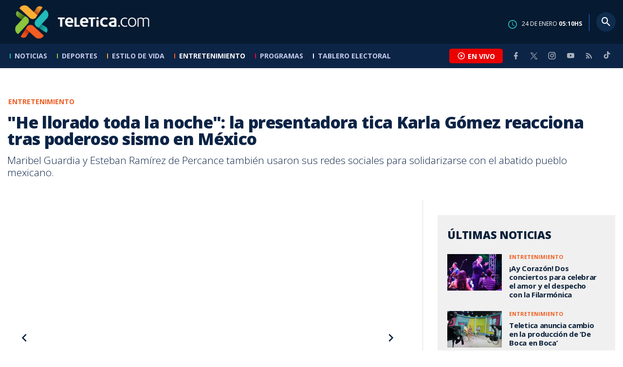

--- FILE ---
content_type: text/html; charset=utf-8
request_url: https://www.teletica.com/entretenimiento/he-llorado-toda-la-noche-la-presentadora-tica-karla-gomez-reacciona-tras-poderoso-sismo-en-mexico_173604
body_size: 9746
content:
<!DOCTYPE html><html lang="es-ES"><head><meta charSet="utf-8" data-next-head=""/><meta name="viewport" content="width=device-width" data-next-head=""/><link rel="preconnect" href="https://fonts.googleapis.com" data-next-head=""/><link rel="preconnect" href="https://fonts.gstatic.com" crossorigin="true" data-next-head=""/><meta name="google-site-verification" content="eIHCXdlTqwVeu80pIRhq0Z3v2Y_nhC5m5AJfsWN8PaU" data-next-head=""/><script async="" src="https://www.googletagmanager.com/gtag/js?id=G-7W0PD14RJ9" data-next-head=""></script><script id="gtm-jsvar" data-next-head="">
                window.dataLayer = window.dataLayer || [];
                var accessType = '';
             </script><script id="gtm-js" data-next-head="">
              (function(w,d,s,l,i){w[l]=w[l]||[];w[l].push({'gtm.start':
              new Date().getTime(),event:'gtm.js'});var f=d.getElementsByTagName(s)[0],
              j=d.createElement(s),dl=l!='dataLayer'?'&l='+l:'';j.async=true;j.src=
              'https://www.googletagmanager.com/gtm.js?id='+i+dl;f.parentNode.insertBefore(j,f);
              })(window,document,'script','dataLayer','GTM-K2K577B8');
             </script><script async="" src="https://www.googletagmanager.com/gtag/js?id=G-1MZBX70JS9" data-next-head=""></script><script id="gtm-js2" data-next-head="">window.dataLayer = window.dataLayer || []; function gtag(){dataLayer.push(arguments);} gtag('js', new Date()); gtag('config', 'G-1MZBX70JS9');</script><script id="google-analytics" data-next-head="">
                function gtag(){dataLayer.push(arguments);}
                gtag('js', new Date());
    
                gtag('config', 'G-7W0PD14RJ9');</script><title data-next-head="">&quot;He llorado toda la noche&quot;: la presentadora tica Karla Gómez reacciona tras poderoso sismo en México | Teletica</title><meta name="robots" content="index,follow" data-next-head=""/><meta name="googlebot" content="index,follow" data-next-head=""/><meta name="description" content="Maribel Guardia y Esteban Ramírez de Percance también usaron sus redes sociales para solidarizarse con el abatido pueblo mexicano." data-next-head=""/><meta name="twitter:card" content="summary_large_image" data-next-head=""/><meta name="twitter:creator" content="@teletica" data-next-head=""/><meta property="og:title" content="&quot;He llorado toda la noche&quot;: la presentadora tica Karla Gómez reacciona tras poderoso sismo en México | Teletica" data-next-head=""/><meta property="og:description" content="Maribel Guardia y Esteban Ramírez de Percance también usaron sus redes sociales para solidarizarse con el abatido pueblo mexicano." data-next-head=""/><meta property="og:url" content="https://www.teletica.com/entretenimiento/he-llorado-toda-la-noche-la-presentadora-tica-karla-gomez-reacciona-tras-poderoso-sismo-en-mexico_173604" data-next-head=""/><meta property="og:type" content="article" data-next-head=""/><meta property="article:published_time" content="2017-09-20T14:34:00Z" data-next-head=""/><meta property="article:modified_time" content="2017-12-04T22:22:31.43Z" data-next-head=""/><meta property="article:author" content="https://www.teletica.com/autor/teletica-com-redaccion_70" data-next-head=""/><meta property="article:section" content="Entretenimiento" data-next-head=""/><meta property="article:tag" content="Karla Gómez" data-next-head=""/><meta property="article:tag" content=" Sismo" data-next-head=""/><meta property="article:tag" content=" terremoto" data-next-head=""/><meta property="article:tag" content=" México" data-next-head=""/><meta property="og:image" content="https://static3.teletica.com/Files/909668_940.png" data-next-head=""/><meta property="og:image:width" content="1140" data-next-head=""/><meta property="og:image:height" content="520" data-next-head=""/><meta property="og:site_name" content="Teletica" data-next-head=""/><link rel="canonical" href="https://www.teletica.com/entretenimiento/he-llorado-toda-la-noche-la-presentadora-tica-karla-gomez-reacciona-tras-poderoso-sismo-en-mexico_173604" data-next-head=""/><meta name="keywords" content="Karla Gómez, Sismo, terremoto, México" data-next-head=""/><meta name="news_keywords" content="Karla Gómez, Sismo, terremoto, México" data-next-head=""/><link rel="amphtml" href="https://www.teletica.com/amp/entretenimiento/he-llorado-toda-la-noche-la-presentadora-tica-karla-gomez-reacciona-tras-poderoso-sismo-en-mexico_173604" data-next-head=""/><link rel="icon" href="https://assets-teletica.ray.media/assets/teletica/build/img/favicon.png" data-next-head=""/><script data-next-head="">
                    var tipopagina = 'nota';
                    var seccion = 'entretenimiento';
                    var vertical = 'entretenimiento';
                    var tipoacceso = '';
                    var portal = 'entretenimiento'; 
                  </script><script data-next-head="">
            window.dataLayer = window.dataLayer || [];
            dataLayer.push({
              'tipopagina': 'nota',
              'seccion': 'entretenimiento',
              'tipoacceso':'',
              'portal': 'entretenimiento'
          });</script><script type="application/ld+json" data-next-head="">{"@context":"https://schema.org","@type":"NewsArticle","description":"Maribel Guardia y Esteban Ramírez de Percance también usaron sus redes sociales para solidarizarse con el abatido pueblo mexicano.","image":[{"@context":"https://schema.org","@type":"ImageObject","url":"https://static3.teletica.com/Files/909668_940.png","height":520,"width":1140},{"@context":"https://schema.org","@type":"ImageObject","url":"https://static3.teletica.com/Files/909668_940.png","height":520,"width":760},{"@context":"https://schema.org","@type":"ImageObject","url":"https://static3.teletica.com/Files/909668_940.png","height":260,"width":380}],"mainEntityOfPage":{"@type":"WebPage","@id":"https://www.teletica.com/entretenimiento/he-llorado-toda-la-noche-la-presentadora-tica-karla-gomez-reacciona-tras-poderoso-sismo-en-mexico_173604"},"keywords":"Karla Gómez, Sismo, terremoto, México","headline":"\"He llorado toda la noche\": la presentadora tica Karla Gómez reacciona tras poderoso sismo en México","url":"https://www.teletica.com/entretenimiento/he-llorado-toda-la-noche-la-presentadora-tica-karla-gomez-reacciona-tras-poderoso-sismo-en-mexico_173604","inLanguage":"es","author":[{"@context":"https://schema.org","@type":"Person","name":"Teletica.com Redacción","url":"https://www.teletica.com/autor/teletica-com-redaccion_70"}],"datePublished":"2017-09-20T14:34:00Z","dateModified":"2017-12-04T22:22:31.43Z","dateCreated":"2017-09-20T14:34:00Z","publisher":{"@id":"www.teletica.com","@type":"NewsMediaOrganization","name":"Teletica","logo":{"@context":"https://schema.org","@type":"ImageObject","url":"https://static3.teletica.com/assets/teletica/build/img/logo-teletica-black.png","width":228,"height":57}},"copyrightYear":2026,"hasPart":{"@type":"WebPageElement","cssSelector":".detail"},"isPartOf":{"@type":["CreativeWork"],"name":"Teletica","productID":"www.teletica.com:basic","image":"https://static3.teletica.com/assets/teletica/build/img/logo-teletica-black.png","brand":{"@type":"brand","name":"Teletica"}}}</script><script type="application/ld+json" data-next-head="">{"@context":"https://schema.org","@type":"NewsMediaOrganization","name":"Teletica","logo":{"@context":"https://schema.org","@type":"ImageObject","url":"https://static3.teletica.com/assets/teletica/build/img/logo-teletica-black.png","width":228,"height":57},"url":"https://www.teletica.com/","@id":"https://www.teletica.com/","sameAs":["https://www.facebook.com/teleticacom","https://twitter.com/miteletica","https://www.instagram.com/teleticacom","https://www.youtube.com/Teleticacom"]}</script><script type="application/ld+json" data-next-head="">{"@context":"https://schema.org","@type":"BreadcrumbList","itemListElement":[{"@context":"https://schema.org","@type":"ListItem","name":"Teletica","position":1,"item":"https://www.teletica.com/"},{"@context":"https://schema.org","@type":"ListItem","name":"Entretenimiento","position":2,"item":"https://www.teletica.com/entretenimiento"},{"@context":"https://schema.org","@type":"ListItem","name":"&quot;He llorado toda la noche\": la presentadora tica Karla Gómez reacciona tras poderoso sismo en México","position":3,"item":"https://www.teletica.com/entretenimiento/he-llorado-toda-la-noche-la-presentadora-tica-karla-gomez-reacciona-tras-poderoso-sismo-en-mexico_173604","image":{"@context":"https://schema.org","@type":"ImageObject","url":"https://static3.teletica.com/Files/909668_940.png","height":520,"width":1140}}]}</script><link rel="preload" as="image" imageSrcSet="/_next/image?url=https%3A%2F%2Fstatic3.teletica.com%2FFiles%2F909668_940.png&amp;w=640&amp;q=75 640w, /_next/image?url=https%3A%2F%2Fstatic3.teletica.com%2FFiles%2F909668_940.png&amp;w=750&amp;q=75 750w, /_next/image?url=https%3A%2F%2Fstatic3.teletica.com%2FFiles%2F909668_940.png&amp;w=828&amp;q=75 828w, /_next/image?url=https%3A%2F%2Fstatic3.teletica.com%2FFiles%2F909668_940.png&amp;w=1080&amp;q=75 1080w, /_next/image?url=https%3A%2F%2Fstatic3.teletica.com%2FFiles%2F909668_940.png&amp;w=1200&amp;q=75 1200w, /_next/image?url=https%3A%2F%2Fstatic3.teletica.com%2FFiles%2F909668_940.png&amp;w=1920&amp;q=75 1920w, /_next/image?url=https%3A%2F%2Fstatic3.teletica.com%2FFiles%2F909668_940.png&amp;w=2048&amp;q=75 2048w, /_next/image?url=https%3A%2F%2Fstatic3.teletica.com%2FFiles%2F909668_940.png&amp;w=3840&amp;q=75 3840w" imageSizes="100vw" data-next-head=""/><link href="https://fonts.googleapis.com/css2?family=Open+Sans:wght@300;400;600;700;800&amp;display=swap" rel="stylesheet"/><link data-next-font="" rel="preconnect" href="/" crossorigin="anonymous"/><link rel="preload" href="/_next/static/css/fac9fb0d517ce026.css" as="style"/><link rel="stylesheet" href="/_next/static/css/fac9fb0d517ce026.css" data-n-g=""/><link rel="preload" href="/_next/static/css/eaf7cef388a413d7.css" as="style"/><link rel="stylesheet" href="/_next/static/css/eaf7cef388a413d7.css"/><link rel="preload" href="/_next/static/css/fb6ce48082555c25.css" as="style"/><link rel="stylesheet" href="/_next/static/css/fb6ce48082555c25.css"/><link rel="preload" href="/_next/static/css/ef46db3751d8e999.css" as="style"/><link rel="stylesheet" href="/_next/static/css/ef46db3751d8e999.css"/><noscript data-n-css=""></noscript><script defer="" nomodule="" src="/_next/static/chunks/polyfills-42372ed130431b0a.js"></script><script id="ads-js" src="https://securepubads.g.doubleclick.net/tag/js/gpt.js" defer="" data-nscript="beforeInteractive"></script><script id="prebid-js" src="https://acdn.adnxs.com/prebid/not-for-prod/1/prebid.js" defer="" data-nscript="beforeInteractive"></script><script id="ads-js-admanager" src="https://tags.newdreamglobal.com/admanager/newglobal.sdk.min.js?v=1.3.8.2&amp;h=www.teletica.com" defer="" data-nscript="beforeInteractive"></script><script id="js-ntv" src="https://s.ntv.io/serve/load.js" defer="" data-nscript="beforeInteractive"></script><script defer="" src="/_next/static/chunks/4587-ebd760b8b8a831ec.js"></script><script defer="" src="/_next/static/chunks/8230-4df9efbe2db5bbac.js"></script><script defer="" src="/_next/static/chunks/980.fc006fad6537f46a.js"></script><script defer="" src="/_next/static/chunks/3469.ae576aefd6fea7a3.js"></script><script defer="" src="/_next/static/chunks/4959-7eae664beed5a6be.js"></script><script defer="" src="/_next/static/chunks/2795.233c7c9abf585474.js"></script><script defer="" src="/_next/static/chunks/1428.f0e28c85cf448230.js"></script><script defer="" src="/_next/static/chunks/1437.8530cdc84b4bcb3d.js"></script><script defer="" src="/_next/static/chunks/7782.bef015448666b5a6.js"></script><script src="/_next/static/chunks/webpack-8f33fa13597475dd.js" defer=""></script><script src="/_next/static/chunks/framework-36e851ed4a9099a0.js" defer=""></script><script src="/_next/static/chunks/main-45a8e1f24266b1af.js" defer=""></script><script src="/_next/static/chunks/pages/_app-3dbc00a18162a7c0.js" defer=""></script><script src="/_next/static/chunks/3875-73bcb424a82e5caf.js" defer=""></script><script src="/_next/static/chunks/1575-59307b48c21511ab.js" defer=""></script><script src="/_next/static/chunks/pages/%5Bsection%5D/%5B...slug%5D-56dd64739bb80e8d.js" defer=""></script><script src="/_next/static/3f52b912891256fa4962a7b703e5de16d3db89d1-v1/_buildManifest.js" defer=""></script><script src="/_next/static/3f52b912891256fa4962a7b703e5de16d3db89d1-v1/_ssgManifest.js" defer=""></script></head><body class="body"><div id="__next"><div data-role="page" class="container page-container"><noscript><iframe src="https://www.googletagmanager.com/ns.html?id=GTM-K2K577B8"
height="0" width="0" style="display:none;visibility:hidden"></iframe></noscript> <script> window.googletag = window.googletag || { cmd: [] };
        googletag.cmd.push(function () {
          
          googletag.defineSlot("/57869717/intro", [1, 1], "div-gpt-ad-1648033296806-0").addService(googletag.pubads());
          googletag.pubads().enableSingleRequest();
          googletag.enableServices();
        });</script>  <script type="text/javascript">
          window._taboola = window._taboola || [];
          _taboola.push({ article: 'auto' });
          if (window.performance && typeof window.performance.mark == 'function') { window.performance.mark('tbl_ic'); }
      </script> <header id="header" class="header theme-entretenimiento "><div id="skyscraper" class="ad ad-sky"></div><div class="header-mid"><div class="wrapper" itemscope="" itemType="https://schema.org/WPHeader"><div class="logo"><a rel="noreferrer" href="/" class="logo-main" aria-label="Teletica.com"></a></div><div class="mobile"><div class="icons"><a rel="noreferrer" href="#!" class="icon icon-nav" aria-label="menu"><i class="mdi mdi-menu"></i></a><a id="btnVivo" rel="noreferrer" href="#!" class="icon icon-vivo"><i class="mdi mdi-play-circle-outline"></i><span class="btnTitle">EN VIVO</span></a></div></div><div class="desktop"><div class="date"><img alt="Clock" loading="lazy" width="18" height="18" decoding="async" data-nimg="1" style="color:transparent" srcSet="/_next/image?url=%2Fimg%2Fclock.png&amp;w=32&amp;q=75 1x, /_next/image?url=%2Fimg%2Fclock.png&amp;w=48&amp;q=75 2x" src="/_next/image?url=%2Fimg%2Fclock.png&amp;w=48&amp;q=75"/><p> de <!-- --> <span>HS</span></p></div><div class="divisor"></div><div class="aside search"><div class="icons"><a rel="noreferrer" href="#!" class="icon icon-search" id="search"><i class="mdi mdi-magnify"></i></a></div><div class="search-bar "><form method="get" action="/buscar/" name="SearchForm"><input id="Query" type="text" name="tag" placeholder="¿Qué buscas?" class="input-search" autoComplete="off" spellcheck="false"/><div class="loader"></div><button class="input-button"><i class="mdi mdi-magnify"></i></button><button class="input-button right-form"><i class="mdi mdi-close"></i></button></form></div></div></div></div></div><div class="header-nav"><div class="wrapper"><nav id="nav-main" class="nav-main "><div class="logo-small"><a href="/" class="logo-main" aria-label="Teletica.com"></a></div><ul id="render-menu" class="navigation main-navigation"><div class="search-bar active"><form method="get" action="/buscar/" name="SearchForm"><input id="Query" type="text" name="tag" placeholder="¿Qué buscas?" class="input-search" autoComplete="off" spellcheck="false"/><div class="loader"></div><button class="input-button" id="search-mobile"><i class="mdi mdi-magnify"></i></button></form></div><li class="dateMobile"><div class="date"><img src="/img/clock.png" alt="Clock" width="20"/><p> de <!-- --> <span>HS</span></p></div></li></ul><div class="vivoAndMedia"><div class="icons"><a id="btnVivo" rel="noreferrer" href="#!" class="icon icon-vivo"><i class="mdi mdi-play-circle-outline "></i><span class="btnTitle">EN VIVO</span></a></div><ul class="social"><li><a rel="noreferrer" target="_blank" href="https://www.facebook.com/teleticacom" class="facebook" title="Facebook"><i class="mdi mdi-facebook"></i></a></li><li><a rel="noreferrer" target="_blank" href="https://twitter.com/miteletica" class="twitter" title="Twitter"><svg id="icon-twitterx" xmlns="http://www.w3.org/2000/svg" width="14" height="14" viewBox="0 0 20.469 19.157" fill="#ffffff"><path id="path1009" d="M483.99,356.79l7.9,10.566-7.952,8.591h1.79l6.963-7.522,5.625,7.522h6.091l-8.348-11.161,7.4-8h-1.79l-6.412,6.927-5.181-6.927Zm2.632,1.318h2.8l12.356,16.521h-2.8Z" transform="translate(-483.94 -356.79)"></path></svg></a></li><li><a rel="noreferrer" target="_blank" href="https://www.instagram.com/teleticacom/" class="instagram" title="Instagram"><i class="mdi mdi-instagram"></i></a></li><li><a rel="noreferrer" target="_blank" href="https://www.youtube.com/Teleticacom" class="youtube" title="You Tube"><i class="mdi mdi-youtube"></i></a></li><li><a rel="noreferrer" href="/rss" title="RSS" class="rss"><i class="mdi mdi-rss"></i></a></li><li><a rel="noreferrer" target="_blank" href="https://www.tiktok.com/@teleticacom" title="TikTok" class="tiktok"><svg id="icon-tiktok" xmlns="http://www.w3.org/2000/svg" width="32" height="32" viewBox="0 0 512 512" fill="#ffffff"><path d="M412.19 118.66a109.27 109.27 0 0 1-9.45-5.5 132.87 132.87 0 0 1-24.27-20.62c-18.1-20.71-24.86-41.72-27.35-56.43h.1C349.14 23.9 350 16 350.13 16h-82.44v318.78c0 4.28 0 8.51-.18 12.69 0 .52-.05 1-.08 1.56 0 .23 0 .47-.05.71v.18a70 70 0 0 1-35.22 55.56 68.8 68.8 0 0 1-34.11 9c-38.41 0-69.54-31.32-69.54-70s31.13-70 69.54-70a68.9 68.9 0 0 1 21.41 3.39l.1-83.94a153.14 153.14 0 0 0-118 34.52 161.79 161.79 0 0 0-35.3 43.53c-3.48 6-16.61 30.11-18.2 69.24-1 22.21 5.67 45.22 8.85 54.73v.2c2 5.6 9.75 24.71 22.38 40.82A167.53 167.53 0 0 0 115 470.66v-.2l.2.2c39.91 27.12 84.16 25.34 84.16 25.34 7.66-.31 33.32 0 62.46-13.81 32.32-15.31 50.72-38.12 50.72-38.12a158.46 158.46 0 0 0 27.64-45.93c7.46-19.61 9.95-43.13 9.95-52.53V176.49c1 .6 14.32 9.41 14.32 9.41s19.19 12.3 49.13 20.31c21.48 5.7 50.42 6.9 50.42 6.9v-81.84c-10.14 1.1-30.73-2.1-51.81-12.61Z"></path></svg></a></li></ul></div></nav></div></div></header><main id="content" class="main detail theme-entretenimiento"><div id="div-gpt-ad-1648033296806-0" class=""></div><div id="leaderboard" class="ad ad-leaderboard"></div><div id="interstitial" class="ad ad-interstitial"></div><div class="scroller-holder"><article class="article template-1"><div class="wrapper"></div><div class="wrapper detail"><div class="heading heading-gallery"><div class="text"><div class="top"><span class="section">Entretenimiento</span></div><h1>&quot;He llorado toda la noche&quot;: la presentadora tica Karla Gómez reacciona tras poderoso sismo en México</h1><h2>Maribel Guardia y Esteban Ramírez de Percance también usaron sus redes sociales para solidarizarse con el abatido pueblo mexicano.</h2></div></div><div class="content-aside"><article><div class="media"><div class="holder"><div class="slick-slider gallery-holder slick-initialized" dir="ltr"><button type="button" data-role="none" class="slick-arrow slick-prev" style="display:block"> <!-- -->Previous</button><div class="slick-list"><div class="slick-track" style="width:500%;left:-100%"><div data-index="0" class="slick-slide slick-active slick-current" tabindex="-1" aria-hidden="false" style="outline:none;width:20%;position:relative;left:0;opacity:1;transition:opacity 200ms linear, visibility 200ms linear"><div><figure class="slide slide-image" style="width:100%;display:inline-block" tabindex="-1"><img alt="" loading="eager" decoding="async" data-nimg="fill" style="position:absolute;height:100%;width:100%;left:0;top:0;right:0;bottom:0;object-fit:cover;color:transparent;background-size:cover;background-position:50% 50%;background-repeat:no-repeat;background-image:url(&quot;data:image/svg+xml;charset=utf-8,%3Csvg xmlns=&#x27;http://www.w3.org/2000/svg&#x27; %3E%3Cfilter id=&#x27;b&#x27; color-interpolation-filters=&#x27;sRGB&#x27;%3E%3CfeGaussianBlur stdDeviation=&#x27;20&#x27;/%3E%3CfeColorMatrix values=&#x27;1 0 0 0 0 0 1 0 0 0 0 0 1 0 0 0 0 0 100 -1&#x27; result=&#x27;s&#x27;/%3E%3CfeFlood x=&#x27;0&#x27; y=&#x27;0&#x27; width=&#x27;100%25&#x27; height=&#x27;100%25&#x27;/%3E%3CfeComposite operator=&#x27;out&#x27; in=&#x27;s&#x27;/%3E%3CfeComposite in2=&#x27;SourceGraphic&#x27;/%3E%3CfeGaussianBlur stdDeviation=&#x27;20&#x27;/%3E%3C/filter%3E%3Cimage width=&#x27;100%25&#x27; height=&#x27;100%25&#x27; x=&#x27;0&#x27; y=&#x27;0&#x27; preserveAspectRatio=&#x27;xMidYMid slice&#x27; style=&#x27;filter: url(%23b);&#x27; href=&#x27;https://static3.teletica.com/Files/909668_940.png&#x27;/%3E%3C/svg%3E&quot;)" sizes="100vw" srcSet="/_next/image?url=https%3A%2F%2Fstatic3.teletica.com%2FFiles%2F909668_940.png&amp;w=640&amp;q=75 640w, /_next/image?url=https%3A%2F%2Fstatic3.teletica.com%2FFiles%2F909668_940.png&amp;w=750&amp;q=75 750w, /_next/image?url=https%3A%2F%2Fstatic3.teletica.com%2FFiles%2F909668_940.png&amp;w=828&amp;q=75 828w, /_next/image?url=https%3A%2F%2Fstatic3.teletica.com%2FFiles%2F909668_940.png&amp;w=1080&amp;q=75 1080w, /_next/image?url=https%3A%2F%2Fstatic3.teletica.com%2FFiles%2F909668_940.png&amp;w=1200&amp;q=75 1200w, /_next/image?url=https%3A%2F%2Fstatic3.teletica.com%2FFiles%2F909668_940.png&amp;w=1920&amp;q=75 1920w, /_next/image?url=https%3A%2F%2Fstatic3.teletica.com%2FFiles%2F909668_940.png&amp;w=2048&amp;q=75 2048w, /_next/image?url=https%3A%2F%2Fstatic3.teletica.com%2FFiles%2F909668_940.png&amp;w=3840&amp;q=75 3840w" src="/_next/image?url=https%3A%2F%2Fstatic3.teletica.com%2FFiles%2F909668_940.png&amp;w=3840&amp;q=75"/></figure></div></div><div data-index="1" class="slick-slide" tabindex="-1" aria-hidden="true" style="outline:none;width:20%;position:relative;left:-20px;opacity:0;transition:opacity 200ms linear, visibility 200ms linear"><div><figure class="slide slide-image" style="width:100%;display:inline-block"><img alt="" loading="lazy" decoding="async" data-nimg="fill" style="position:absolute;height:100%;width:100%;left:0;top:0;right:0;bottom:0;object-fit:cover;color:transparent;background-size:cover;background-position:50% 50%;background-repeat:no-repeat;background-image:url(&quot;data:image/svg+xml;charset=utf-8,%3Csvg xmlns=&#x27;http://www.w3.org/2000/svg&#x27; %3E%3Cfilter id=&#x27;b&#x27; color-interpolation-filters=&#x27;sRGB&#x27;%3E%3CfeGaussianBlur stdDeviation=&#x27;20&#x27;/%3E%3CfeColorMatrix values=&#x27;1 0 0 0 0 0 1 0 0 0 0 0 1 0 0 0 0 0 100 -1&#x27; result=&#x27;s&#x27;/%3E%3CfeFlood x=&#x27;0&#x27; y=&#x27;0&#x27; width=&#x27;100%25&#x27; height=&#x27;100%25&#x27;/%3E%3CfeComposite operator=&#x27;out&#x27; in=&#x27;s&#x27;/%3E%3CfeComposite in2=&#x27;SourceGraphic&#x27;/%3E%3CfeGaussianBlur stdDeviation=&#x27;20&#x27;/%3E%3C/filter%3E%3Cimage width=&#x27;100%25&#x27; height=&#x27;100%25&#x27; x=&#x27;0&#x27; y=&#x27;0&#x27; preserveAspectRatio=&#x27;xMidYMid slice&#x27; style=&#x27;filter: url(%23b);&#x27; href=&#x27;https://static3.teletica.com/Files/909669_940.png&#x27;/%3E%3C/svg%3E&quot;)" sizes="100vw" srcSet="/_next/image?url=https%3A%2F%2Fstatic3.teletica.com%2FFiles%2F909669_940.png&amp;w=640&amp;q=75 640w, /_next/image?url=https%3A%2F%2Fstatic3.teletica.com%2FFiles%2F909669_940.png&amp;w=750&amp;q=75 750w, /_next/image?url=https%3A%2F%2Fstatic3.teletica.com%2FFiles%2F909669_940.png&amp;w=828&amp;q=75 828w, /_next/image?url=https%3A%2F%2Fstatic3.teletica.com%2FFiles%2F909669_940.png&amp;w=1080&amp;q=75 1080w, /_next/image?url=https%3A%2F%2Fstatic3.teletica.com%2FFiles%2F909669_940.png&amp;w=1200&amp;q=75 1200w, /_next/image?url=https%3A%2F%2Fstatic3.teletica.com%2FFiles%2F909669_940.png&amp;w=1920&amp;q=75 1920w, /_next/image?url=https%3A%2F%2Fstatic3.teletica.com%2FFiles%2F909669_940.png&amp;w=2048&amp;q=75 2048w, /_next/image?url=https%3A%2F%2Fstatic3.teletica.com%2FFiles%2F909669_940.png&amp;w=3840&amp;q=75 3840w" src="/_next/image?url=https%3A%2F%2Fstatic3.teletica.com%2FFiles%2F909669_940.png&amp;w=3840&amp;q=75"/></figure></div></div></div></div><button type="button" data-role="none" class="slick-arrow slick-next" style="display:block"> <!-- -->Next</button></div></div></div><div class="text-editor"><div class="toolbar"></div><div class="banner-holder banner-entretenimiento"></div><div class="top"><div class="authorDate"><a href="/autor/teletica-com-redaccion_70">Por <strong>Teletica.com Redacción</strong> </a><span>20 de septiembre de 2017, 8:34 AM</span></div></div><p>&quot;He llorado tanto anoche... Tardé horas en salir de la zona del Valle a Polanco y ver de camino toda la Cuidad colapsada. Miles de ambulancias, la gente caminando como ríos por las calles, escuchando en la radio lo que había sucedido y cuantos edificios se habían caído. Todo ha sido un shock&quot;.</p>

<p>Con estas palabras la costarricense radicada en México, Karla Gómez -presentadora en la cadena Televisa- relató a Teletica.com su sentir tras el poderoso sismo que asoló la nación del norte, y que ha dejado un saldo de más de 220 muertos.</p>

<p><iframe border="0" frameBorder="0" height="750" src="https://instagram.com/p/BZRkxTwBgk1/embed/" width="100%"></iframe></p>

<p>El terremoto de magnitud de 7,1 no solo impactó en la capital sino que en otros cuatro estados. El saldo mortal corresponde a 94 víctimas en la capital, 71 en Morelos, 43 en Puebla, 12 en el Estado de México, cuatro en Guerrero y uno en Oaxaca. </p>

<p>Este temblor ocurrió el mismo día cuando se cumplieron 32 años del terremoto que azotó México y causó más de 10.000 muertos.  </p>

<p><strong>Lea también:<a href="https://www.teletica.com/Noticias/173600-Mexico-busca-desenterrar-sobrevivientes-tras-devastador-sismo.note.aspx"><span style="color:#0000FF"> México busca desenterrar sobrevivientes tras devastador sismo que deja 225 muertos.</span></a></strong></p>

<p><strong>Lea también: <a href="https://www.teletica.com/Noticias/173562-Maestras-intentan-calmar-a-sus-pequenos-alumnos-con-canciones-tras-el-sismo-que-azoto-Mexico.note.aspx"><span style="color:#0000FF">Maestras intentan calmar a sus pequeños alumnos con canciones tras el sismo que azotó México</span></a></strong></p>

<p><strong>Lea también: <a href="https://www.teletica.com/Noticias/173550-Tienes-que-estar-fuerte-el-drama-de-los-padres-de-ninos-atrapados-en-escuela-destruida-por-el-sismo-en-Mexico.note.aspx"><span style="color:#0000FF">&quot;Tienes que estar fuerte&quot;: el drama de los padres de niños atrapados en escuela destruida por el sismo en México</span></a></strong></p>

<p>El sismo de este martes ha despertado historias desgarradoras, como la muerte de niños en una escuela derrumbada, pero también de esperanza, cuando en ese mismo centro escolar otro grupo de pequeños fue rescatado con vida.</p>

<p>La costarricense está organizando grupos de ayuda para los damnificados y las personas que de una u otra manera se han visto afectadas. Acá un extracto de su relato.</p>

<blockquote>
<p><em>&quot;Cuando cayó la noche entré en tanto sentimiento de impotencia al saber que había tantas personas atrapadas entre los escombros, muchas de ellas mandando mensajes a través de redes sociales de que estaban atrapados, aunque muchos otros no pudieron avisar, muchos habrán muerto en el momento , otros seguro murieron en el transcurso de las horas...</em></p>

<p><em>&quot;Esta mañana llevaban horas tratando de sacar a una niñita con vida de esa escuela; 4 pisos cayeron sobre estos niños , ya han sacado como 30 muertos solo de ahí. Hace poco reportaron que unos 3 edificios más que se acaban de caer.</em></p>

<p><em>&quot;Es tan impresiónate ver las cadenas humanas de personas ayudando; los topos ( personas que se meten en los escombros) tratando de sacar a las víctimas, los perros rescatistas, las brigadas de la Cruz Roja, el Ejército, voluntarios... Todo esto es muy fuerte. México está unido pero muy lastimado, esto ha sido una verdadera tragedia.</em></p>

<p><em>&quot;Tenemos muchos chats abiertos de cadenas de amigos, vecinos, artistas, conocidos, compañeros de trabajo...  Todos de alguna manera tratando de unirnos y ayudar, hay mucho que hacer, muchos escombros, esto es una verdadera tragedia. Estamos tratando de ayudar en lo que más se pueda. </em></p>

<p><em>&quot;En redes estamos compartiendo información de donde se necesitan voluntarios, donde hay centros de acopio, qué puede llevar la gente y cómo ayudar desde el extranjero. Gracias a todos por sus oraciones y acciones&quot;.</em></p>
</blockquote>

<p>Otros costarricenses han posteado en sus redes sociales mensajes de apoyo para los mexicanos.</p>

<p>Maribel Guardia utilizó su cuenta en Instagram en la que publicó una imagen de la virgen de Guadalupe -patrona de México- sobre Latinoamérica y con el siguiente mensaje: &quot;El corazón partido por las imágenes espeluznantes de tantas personas atrapadas, heridas y muertas. Y a la vez tantas personas buenas ayudando. Dios y la virgencita nos ayude (sic)&quot;.</p>

<p><iframe border="0" frameBorder="0" height="750" src="https://instagram.com/p/BZPzGeKgM0M/embed/" width="100%"></iframe></p>

<p>Esteban Ramírez, vocalista de la agrupación Percance, publicó una foto del grupo en la capital azteca con un mensaje de solidaridad para el pueblo mexicano.</p>

<p><iframe border="0" frameBorder="0" height="750" src="https://instagram.com/p/BZPo3_rF26n/embed/" width="100%"></iframe></p>
<div class="banner-holder banner-entretenimiento"></div></div><div class="widget widget-tags"><div class="widget-title"><span>Tags</span></div><div class="widget-content"><ul><li><a href="/tag/Karla%20G%C3%B3mez">Karla Gómez</a></li><li><a href="/tag/%20Sismo"> Sismo</a></li><li><a href="/tag/%20terremoto"> terremoto</a></li><li><a href="/tag/%20M%C3%A9xico"> México</a></li></ul></div></div><div class="widget widget-related"><div class="widget-title"><span>Más notas</span></div><div class="widget-content"><div class="taboola"><div id="taboola-below-article-thumbnails-173604"></div></div></div></div></article><aside class="aside"><div id="square" class="ad ad-medium connatix"></div><div id="square" class=""></div><div class="widget widget-list-news"><div class="widget-title"><span>Últimas Noticias</span></div><div class="widget-content" data-node-id="" data-node-style="small"><div class="list-news list-news--order"><div class="holder"></div></div></div></div><div id="halfpage" class="ad ad-halfpage"></div></aside></div></div></article></div></main><footer id="footer" class="footer" itemscope="" itemType="https://schema.org/WPFooter"><div class="top"><div class="wrapper"><div class="logo"><a href="/"></a></div><div class="nav-bottom"><ul><li><a href="/privacidad" title="Política de Privacidad"><strong>Política de Privacidad</strong></a></li><li><a href="/terminos" title="Términos de Uso"><strong>Términos de Uso</strong></a></li><li><a href="/solicitud-eliminacion-usuario" title="Solicitud para Eliminación de Usuario"><strong>Solicitud para eliminación de usuario</strong></a></li></ul></div><div class="nav"><ul></ul></div></div><div class="wrapper"><ul class="social"><li><a rel="noreferrer" target="_blank" href="https://www.facebook.com/teleticacom" class="facebook" title="Facebook"><i class="mdi mdi-facebook"></i></a></li><li><a rel="noreferrer" target="_blank" href="https://twitter.com/miteletica" class="twitter" title="Twitter"><svg id="icon-twitterx" xmlns="http://www.w3.org/2000/svg" width="14" height="14" viewBox="0 0 20.469 19.157" fill="#0c2446"><path id="path1009" d="M483.99,356.79l7.9,10.566-7.952,8.591h1.79l6.963-7.522,5.625,7.522h6.091l-8.348-11.161,7.4-8h-1.79l-6.412,6.927-5.181-6.927Zm2.632,1.318h2.8l12.356,16.521h-2.8Z" transform="translate(-483.94 -356.79)"></path></svg></a></li><li><a rel="noreferrer" target="_blank" href="https://www.instagram.com/teleticacom/" class="instagram" title="Instagram"><i class="mdi mdi-instagram"></i></a></li><li><a rel="noreferrer" target="_blank" href="https://www.youtube.com/Teleticacom" class="youtube" title="You Tube"><i class="mdi mdi-youtube"></i></a></li><li><a rel="noreferrer" href="/rss" title="RSS" class="rss"><i class="mdi mdi-rss"></i></a></li><li><a rel="noreferrer" target="_blank" href="https://www.tiktok.com/@teleticacom" title="TikTok" class="tiktok"><svg id="icon-tiktok" xmlns="http://www.w3.org/2000/svg" width="32" height="32" viewBox="0 0 512 512" fill="#0c2446"><path d="M412.19 118.66a109.27 109.27 0 0 1-9.45-5.5 132.87 132.87 0 0 1-24.27-20.62c-18.1-20.71-24.86-41.72-27.35-56.43h.1C349.14 23.9 350 16 350.13 16h-82.44v318.78c0 4.28 0 8.51-.18 12.69 0 .52-.05 1-.08 1.56 0 .23 0 .47-.05.71v.18a70 70 0 0 1-35.22 55.56 68.8 68.8 0 0 1-34.11 9c-38.41 0-69.54-31.32-69.54-70s31.13-70 69.54-70a68.9 68.9 0 0 1 21.41 3.39l.1-83.94a153.14 153.14 0 0 0-118 34.52 161.79 161.79 0 0 0-35.3 43.53c-3.48 6-16.61 30.11-18.2 69.24-1 22.21 5.67 45.22 8.85 54.73v.2c2 5.6 9.75 24.71 22.38 40.82A167.53 167.53 0 0 0 115 470.66v-.2l.2.2c39.91 27.12 84.16 25.34 84.16 25.34 7.66-.31 33.32 0 62.46-13.81 32.32-15.31 50.72-38.12 50.72-38.12a158.46 158.46 0 0 0 27.64-45.93c7.46-19.61 9.95-43.13 9.95-52.53V176.49c1 .6 14.32 9.41 14.32 9.41s19.19 12.3 49.13 20.31c21.48 5.7 50.42 6.9 50.42 6.9v-81.84c-10.14 1.1-30.73-2.1-51.81-12.61Z"></path></svg></a></li></ul></div></div><div class="bottom"><div class="wrapper"><div class="holder"><p>Copyright © <!-- -->2026<!-- --> <strong>Teletica</strong>. Todos los derechos reservados.</p><a rel="noreferrer" href="//ray.media" target="_blank" class="ray"><i></i><span>powered by</span><strong>ray.media</strong></a></div></div></div></footer><div id="overlay-mask"></div></div></div><script id="__NEXT_DATA__" type="application/json">{"props":{"pageProps":{"asset":{"LastModificationDate":"2017-12-04T22:22:31.43Z","Id":173604,"PublicationDate":"2017-09-20T14:34:00Z","Url":"he-llorado-toda-la-noche-la-presentadora-tica-karla-gomez-reacciona-tras-poderoso-sismo-en-mexico","Nodes_Id":[4],"Nodes_en":["Entretenimiento"],"Nodes_slug":["entretenimiento"],"Description_en":"Maribel Guardia y Esteban Ramírez de Percance también usaron sus redes sociales para solidarizarse con el abatido pueblo mexicano.","Title_en":"\"He llorado toda la noche\": la presentadora tica Karla Gómez reacciona tras poderoso sismo en México","Keywords_en":"Karla Gómez, Sismo, terremoto, México","TemplateClass":"template-1","TemplateId":1,"MediaUrl":"","MediaDescription":"","MediaDiscriminator":"image","Galleries":[173604],"AuthorId":[70,70],"AuthorName":["Teletica.com Redacción"],"Content_en":"\u003cp\u003e\"He llorado tanto anoche... Tardé horas en salir de la zona del Valle a Polanco y ver de camino toda la Cuidad colapsada. Miles de ambulancias, la gente caminando como ríos por las calles, escuchando en la radio lo que había sucedido y cuantos edificios se habían caído. Todo ha sido un shock\".\u003c/p\u003e\r\n\r\n\u003cp\u003eCon estas palabras la costarricense radicada en México, Karla Gómez -presentadora en la cadena Televisa- relató a Teletica.com su sentir tras el poderoso sismo que asoló la nación del norte, y que ha dejado un saldo de más de 220 muertos.\u003c/p\u003e\r\n\r\n\u003cp\u003e\u003ciframe border=\"0\" frameborder=\"0\" height=\"750\" src=\"https://instagram.com/p/BZRkxTwBgk1/embed/\" width=\"100%\"\u003e\u003c/iframe\u003e\u003c/p\u003e\r\n\r\n\u003cp\u003eEl terremoto de magnitud de 7,1 no solo impactó en la capital sino que en otros cuatro estados. El saldo mortal corresponde a 94 víctimas en la capital, 71 en Morelos, 43 en Puebla, 12 en el Estado de México, cuatro en Guerrero y uno en Oaxaca. \u003c/p\u003e\r\n\r\n\u003cp\u003eEste temblor ocurrió el mismo día cuando se cumplieron 32 años del terremoto que azotó México y causó más de 10.000 muertos.  \u003c/p\u003e\r\n\r\n\u003cp\u003e\u003cstrong\u003eLea también:\u003ca href=\"http://www.teletica.com/Noticias/173600-Mexico-busca-desenterrar-sobrevivientes-tras-devastador-sismo.note.aspx\"\u003e\u003cspan style=\"color:#0000FF;\"\u003e México busca desenterrar sobrevivientes tras devastador sismo que deja 225 muertos.\u003c/span\u003e\u003c/a\u003e\u003c/strong\u003e\u003c/p\u003e\r\n\r\n\u003cp\u003e\u003cstrong\u003eLea también: \u003ca href=\"http://www.teletica.com/Noticias/173562-Maestras-intentan-calmar-a-sus-pequenos-alumnos-con-canciones-tras-el-sismo-que-azoto-Mexico.note.aspx\"\u003e\u003cspan style=\"color:#0000FF;\"\u003eMaestras intentan calmar a sus pequeños alumnos con canciones tras el sismo que azotó México\u003c/span\u003e\u003c/a\u003e\u003c/strong\u003e\u003c/p\u003e\r\n\r\n\u003cp\u003e\u003cstrong\u003eLea también: \u003ca href=\"http://www.teletica.com/Noticias/173550-Tienes-que-estar-fuerte-el-drama-de-los-padres-de-ninos-atrapados-en-escuela-destruida-por-el-sismo-en-Mexico.note.aspx\"\u003e\u003cspan style=\"color:#0000FF;\"\u003e\"Tienes que estar fuerte\": el drama de los padres de niños atrapados en escuela destruida por el sismo en México\u003c/span\u003e\u003c/a\u003e\u003c/strong\u003e\u003c/p\u003e\r\n\r\n\u003cp\u003eEl sismo de este martes ha despertado historias desgarradoras, como la muerte de niños en una escuela derrumbada, pero también de esperanza, cuando en ese mismo centro escolar otro grupo de pequeños fue rescatado con vida.\u003c/p\u003e\r\n\r\n\u003cp\u003eLa costarricense está organizando grupos de ayuda para los damnificados y las personas que de una u otra manera se han visto afectadas. Acá un extracto de su relato.\u003c/p\u003e\r\n\r\n\u003cblockquote\u003e\r\n\u003cp\u003e\u003cem\u003e\"Cuando cayó la noche entré en tanto sentimiento de impotencia al saber que había tantas personas atrapadas entre los escombros, muchas de ellas mandando mensajes a través de redes sociales de que estaban atrapados, aunque muchos otros no pudieron avisar, muchos habrán muerto en el momento , otros seguro murieron en el transcurso de las horas...\u003c/em\u003e\u003c/p\u003e\r\n\r\n\u003cp\u003e\u003cem\u003e\"Esta mañana llevaban horas tratando de sacar a una niñita con vida de esa escuela; 4 pisos cayeron sobre estos niños , ya han sacado como 30 muertos solo de ahí. Hace poco reportaron que unos 3 edificios más que se acaban de caer.\u003c/em\u003e\u003c/p\u003e\r\n\r\n\u003cp\u003e\u003cem\u003e\"Es tan impresiónate ver las cadenas humanas de personas ayudando; los topos ( personas que se meten en los escombros) tratando de sacar a las víctimas, los perros rescatistas, las brigadas de la Cruz Roja, el Ejército, voluntarios... Todo esto es muy fuerte. México está unido pero muy lastimado, esto ha sido una verdadera tragedia.\u003c/em\u003e\u003c/p\u003e\r\n\r\n\u003cp\u003e\u003cem\u003e\"Tenemos muchos chats abiertos de cadenas de amigos, vecinos, artistas, conocidos, compañeros de trabajo...  Todos de alguna manera tratando de unirnos y ayudar, hay mucho que hacer, muchos escombros, esto es una verdadera tragedia. Estamos tratando de ayudar en lo que más se pueda. \u003c/em\u003e\u003c/p\u003e\r\n\r\n\u003cp\u003e\u003cem\u003e\"En redes estamos compartiendo información de donde se necesitan voluntarios, donde hay centros de acopio, qué puede llevar la gente y cómo ayudar desde el extranjero. Gracias a todos por sus oraciones y acciones\".\u003c/em\u003e\u003c/p\u003e\r\n\u003c/blockquote\u003e\r\n\r\n\u003cp\u003eOtros costarricenses han posteado en sus redes sociales mensajes de apoyo para los mexicanos.\u003c/p\u003e\r\n\r\n\u003cp\u003eMaribel Guardia utilizó su cuenta en Instagram en la que publicó una imagen de la virgen de Guadalupe -patrona de México- sobre Latinoamérica y con el siguiente mensaje: \"El corazón partido por las imágenes espeluznantes de tantas personas atrapadas, heridas y muertas. Y a la vez tantas personas buenas ayudando. Dios y la virgencita nos ayude (sic)\".\u003c/p\u003e\r\n\r\n\u003cp\u003e\u003ciframe border=\"0\" frameborder=\"0\" height=\"750\" src=\"https://instagram.com/p/BZPzGeKgM0M/embed/\" width=\"100%\"\u003e\u003c/iframe\u003e\u003c/p\u003e\r\n\r\n\u003cp\u003eEsteban Ramírez, vocalista de la agrupación Percance, publicó una foto del grupo en la capital azteca con un mensaje de solidaridad para el pueblo mexicano.\u003c/p\u003e\r\n\r\n\u003cp\u003e\u003ciframe border=\"0\" frameborder=\"0\" height=\"750\" src=\"https://instagram.com/p/BZPo3_rF26n/embed/\" width=\"100%\"\u003e\u003c/iframe\u003e\u003c/p\u003e\r\n","MediaSizesPaths":{"Size1Path":"/Files/909668_940.png","Size2Path":"/Files/909668_940.png","Size3Path":"/Files/909668_940.png","Size4Path":"/Files/909668_940.png","Size5Path":"/Files/909668_940.png"},"MediaGalleries":[{"Id":173604,"Name":"Galería 173604","MediaUrls":[""],"Description":[""],"Title":["909669_480.png"],"MediaGalleryId":[909669],"Discriminator":["image"],"MediaSizesPaths":[{"Size1Path":"/Files/909669_940.png","Size2Path":"/Files/909669_940.png","Size3Path":"/Files/909669_940.png","Size4Path":"/Files/909669_940.png","Size5Path":"/Files/909669_940.png"}]}]},"section":{"Description":"entretenimiento","IsPrint":false,"IsEnabled":false,"IsPublished":true,"IsDiagrammable":false,"Id":4,"ParentNodeId":684,"Title_en":"Entretenimiento","Microsite":"","pageType":"nota"},"datalayer":{"pageType":"nota","troncal":"entretenimiento","vertical":"entretenimiento"},"microsite":null,"asideAssets":[],"authors":[{"CreationDate":"2017-10-12T15:00:15.15Z","IsDeleted":false,"Email":"","textSearch":["","Teletica.com","Redacción"],"IsEnabled":true,"FirstName":"Teletica.com","LastModificationDate":"2026-01-23T21:50:13.23Z","Id":70,"LastName":"Redacción","LastModificationUser":"s.pena@teletica.com","_version_":1855145915429421000}],"fakeDate":"24 de enero de 2026, 5:10"},"__N_SSP":true},"page":"/[section]/[...slug]","query":{"section":"entretenimiento","slug":["he-llorado-toda-la-noche-la-presentadora-tica-karla-gomez-reacciona-tras-poderoso-sismo-en-mexico_173604"]},"buildId":"3f52b912891256fa4962a7b703e5de16d3db89d1-v1","runtimeConfig":{"staticFolder":"/static"},"isFallback":false,"isExperimentalCompile":false,"dynamicIds":[70980,3469,41437,7782],"gssp":true,"scriptLoader":[]}</script><script defer src="https://static.cloudflareinsights.com/beacon.min.js/vcd15cbe7772f49c399c6a5babf22c1241717689176015" integrity="sha512-ZpsOmlRQV6y907TI0dKBHq9Md29nnaEIPlkf84rnaERnq6zvWvPUqr2ft8M1aS28oN72PdrCzSjY4U6VaAw1EQ==" data-cf-beacon='{"version":"2024.11.0","token":"b7e9d4f18df14ab8be144ad2d1da342f","server_timing":{"name":{"cfCacheStatus":true,"cfEdge":true,"cfExtPri":true,"cfL4":true,"cfOrigin":true,"cfSpeedBrain":true},"location_startswith":null}}' crossorigin="anonymous"></script>
</body></html>

--- FILE ---
content_type: text/html; charset=utf-8
request_url: https://www.google.com/recaptcha/api2/aframe
body_size: 268
content:
<!DOCTYPE HTML><html><head><meta http-equiv="content-type" content="text/html; charset=UTF-8"></head><body><script nonce="eI-FQDhILPFRFgm57UWAMA">/** Anti-fraud and anti-abuse applications only. See google.com/recaptcha */ try{var clients={'sodar':'https://pagead2.googlesyndication.com/pagead/sodar?'};window.addEventListener("message",function(a){try{if(a.source===window.parent){var b=JSON.parse(a.data);var c=clients[b['id']];if(c){var d=document.createElement('img');d.src=c+b['params']+'&rc='+(localStorage.getItem("rc::a")?sessionStorage.getItem("rc::b"):"");window.document.body.appendChild(d);sessionStorage.setItem("rc::e",parseInt(sessionStorage.getItem("rc::e")||0)+1);localStorage.setItem("rc::h",'1769231438519');}}}catch(b){}});window.parent.postMessage("_grecaptcha_ready", "*");}catch(b){}</script></body></html>

--- FILE ---
content_type: application/javascript; charset=utf-8
request_url: https://fundingchoicesmessages.google.com/f/AGSKWxUt5f3ZJNQdc2iZS23mQnJCWWe8Sl-G4OjwhezyazD8Lr3ALWFu2-be7uT5TkDFMn9QqlrV2EOBprNNN3fvsvY9AsTjJpvwZReV5IK4FohenG-62ARmwFELj64X9Cebkz6v52ISYxrO6XLi4LUsTdein3x1aBDVUioELxfHBlNI2GVn-koBwwFmqZ4i/_/thunder/ad.-featured-ads//idleAds./ad728f./neudesicad.
body_size: -1289
content:
window['4c0feff5-39b7-445c-8fa8-2664271be5ad'] = true;